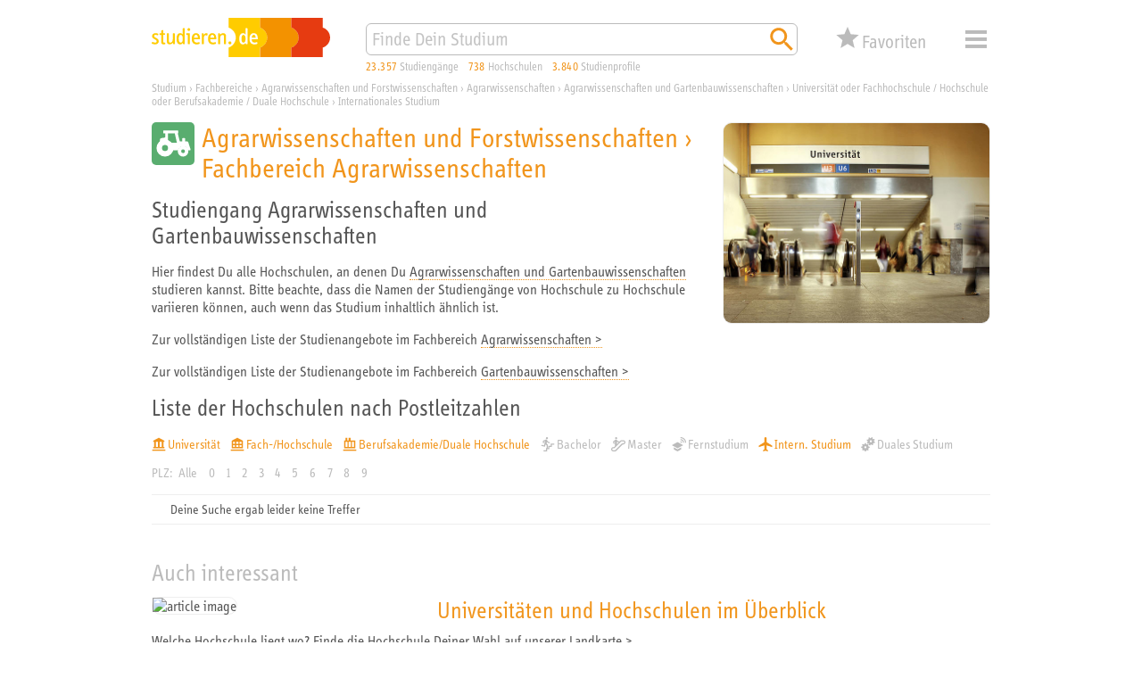

--- FILE ---
content_type: text/html; charset=utf-8
request_url: https://studieren.de/agrarwissenschaften-und-gartenbauwissenschaften.hochschulliste.t-0.c-33656.group-6.filter-47.html
body_size: 8996
content:
<!DOCTYPE html>
<html lang="de" xmlns="http://www.w3.org/1999/xhtml" xmlns:og="http://ogp.me/ns#" prefix="og: http://ogp.me/ns#">
<head>

<meta charset="utf-8">
<!-- 
	This website is powered by TYPO3 - inspiring people to share!
	TYPO3 is a free open source Content Management Framework initially created by Kasper Skaarhoj and licensed under GNU/GPL.
	TYPO3 is copyright 1998-2019 of Kasper Skaarhoj. Extensions are copyright of their respective owners.
	Information and contribution at https://typo3.org/
-->


<link rel="shortcut icon" href="https://studieren.de/favicon.ico" type="image/vnd.microsoft.icon">

<meta name="generator" content="TYPO3 CMS">
<meta name="viewport" content="width=device-width, initial-scale=1, shrink-to-fit=no">
<meta name="author" content="xStudy SE">
<meta name="copyright" content="xStudy SE">
<meta name="publisher" content="xStudy SE">
<meta name="referrer" content="no-referrer-when-downgrade">
<meta name="robots" content="index,follow">
<meta name="revisit-after" content="1 day">
<meta http-equiv="expires" content="0">
<meta http-equiv="cache-control" content="no-cache,no-store,max-age=0">
<meta http-equiv="pragma" content="no-cache">
<meta name="language" content="de">
<meta http-equiv="content-language" content="de">
<meta name="apple-mobile-web-app-capable" content="yes">
<meta name="apple-mobile-web-app-status-bar-style" content="black-translucent">


<link rel="stylesheet" type="text/css" href="https://studieren.de/typo3temp/assets/compressed/merged-3a2d9ce3a12abadae451699c54196360-5024f5705d5f422b332eb22e8fe29382.css?1758184431" media="all">



<script src="https://studieren.de/typo3conf/ext/search_core/Resources/Public/JavaScript/Libs/jquery-3.4.1.min.js?1571220088" type="text/javascript"></script>
<script src="https://studieren.de/typo3conf/ext/search_core/Resources/Public/JavaScript/Libs/jquery.bez.min.js?1524648704" type="text/javascript"></script>
<script src="https://studieren.de/typo3conf/ext/search_core/Resources/Public/JavaScript/Libs/jquery.slimscroll.min.js?1484123872" type="text/javascript"></script>
<script src="https://studieren.de/typo3conf/ext/search_core/Resources/Public/JavaScript/Libs/jquery.scrollintoview.min.js?1311814162" type="text/javascript"></script>
<script src="https://studieren.de/typo3temp/assets/compressed/slick-6b9b16eda626d99b43f75d119b7a32ca.js?1758184172" type="text/javascript"></script>
<script src="https://studieren.de/typo3temp/assets/compressed/jquery.topbar-b847b39525486e0952d85b023faf6d83.js?1758184172" type="text/javascript"></script>
<script src="https://studieren.de/typo3temp/assets/compressed/core-de08ebc7b8fe36745463d4e239678ffd.js?1758184172" type="text/javascript"></script>
<script src="https://studieren.de/typo3temp/assets/compressed/maps-7d14ec2f9cea1ae570d141fc2a9d7270.js?1758184172" type="text/javascript"></script>
<script src="https://studieren.de/typo3temp/assets/compressed/core-c6b5d9cf0ae8d9b107f1fa31435d85aa.js?1758184172" type="text/javascript"></script>
<script src="https://studieren.de/typo3temp/assets/compressed/widget-4dbbe17a8a22a6094848c68d5cbf333f.js?1758184172" type="text/javascript"></script>
<script src="https://studieren.de/typo3temp/assets/compressed/sliders-524acf162b5b2b130ead23628fb8cac2.js?1758184172" type="text/javascript"></script>
<script src="https://studieren.de/typo3temp/assets/compressed/autosuggest-b86b35f7a348226abf6c148f806c9268.js?1758184172" type="text/javascript"></script>
<script src="https://studieren.de/typo3temp/assets/compressed/widget-0782e2bcf3b7bb23962459a064630807.js?1758184172" type="text/javascript"></script>




<title>Agrarwissenschaften und Gartenbauwissenschaften studieren – Liste der Unis und Hochschulen</title><meta name="keywords" content="Universität, Fachhochschule, Hochschule, Berufsakademie, Duale Hochschule, Kunsthochschule, Akademie der Bildenden Künste"><meta name="description" content="Du interessierst Dich für den Studiengang Agrarwissenschaften und Gartenbauwissenschaften? Hier findest Du alle Hochschulen, die diesen Studiengang in Deutschland anbieten."><link rel="apple-touch-icon" href="https://studieren.de/fileadmin/studieren/images/application_icon_studieren.png"/><link rel="manifest" href="https://studieren.de/manifest/manifest.json" /><link rel="canonical" href="https://studieren.de/agrarwissenschaften-und-gartenbauwissenschaften.hochschulliste.t-0.c-33656.html"><meta property="og:type" content="website" /><meta property="og:title" content="Agrarwissenschaften und Gartenbauwissenschaften studieren – Liste der Unis und Hochschulen"><meta property="og:url" content="https://studieren.de/agrarwissenschaften-und-gartenbauwissenschaften.hochschulliste.t-0.c-33656.html"><meta property="og:image" content="https://studieren.de/fileadmin/studieren/images/ogp/studieren_v5.jpg"><link rel="preload" as="font" href="https://studieren.de/typo3conf/ext/search_core/Resources/Public/Fonts/5560332/70509f43-bcee-44d2-b61b-f6c2a10982b7.woff2" type="font/woff2" crossorigin="anonymous">
<link rel="preload" as="font" href="https://studieren.de/typo3conf/ext/search_core/Resources/Public/Fonts/5560332/e8b8f4ed-a81a-4dfb-ad0b-e842c8b2834f.woff" type="font/woff" crossorigin="anonymous">
<link rel="preload" as="font" href="https://studieren.de/typo3conf/ext/search_core/Resources/Public/Fonts/5559111/9a9e7c17-4d4a-43f9-bf79-36404cb158f4.woff2" type="font/woff2" crossorigin="anonymous">
<link rel="preload" as="font" href="https://studieren.de/typo3conf/ext/search_core/Resources/Public/Fonts/5559111/4dbb9d29-6d18-4da9-a0fa-e92972dfdb24.woff" type="font/woff" crossorigin="anonymous">
<link rel="preload" as="font" href="https://studieren.de/typo3conf/ext/search_core/Resources/Public/Fonts/5561753/189496f8-4502-4032-8651-cc1b39a8e01d.woff2" type="font/woff2" crossorigin="anonymous">
<link rel="preload" as="font" href="https://studieren.de/typo3conf/ext/search_core/Resources/Public/Fonts/5561753/3afaf0a9-cd89-492a-a83c-82410a8e0944.woff" type="font/woff" crossorigin="anonymous"><script>(function(factory){'use strict';window.xStudy=window.xStudy||{};factory(jQuery,window.xStudy,window.xStudy);}(function($,_,__){'use strict';_.GoogleMaps.Loader.libraryUrl='https://maps.googleapis.com/maps/api/js?key=AIzaSyD1l-wFr3KXMj2d0-EcqzbiJpxAkuxvgEw';$(document).ready(function(){_.sliders=new _.Sliders('section.content-tile-box-container','div.content-tile-box-glider-container','button.content-tile-box-nav-prev-arrow','button.content-tile-box-nav-next-arrow','div.content-tile-box.with-preview-video',[{breakpoint:940,top:90},{breakpoint:620,top:90},{breakpoint:300,top:117}]);});}));</script>
<script>(function(factory){'use strict';window.xStudy=window.xStudy||{};window.xStudy.Favorites=window.xStudy.Favorites||{};factory(jQuery,window.xStudy,window.xStudy.Favorites);}(function($,_,__){'use strict';$(window).on('load',function(){_.Locale.set({"dialog.button.ok":"OK","dialog.button.cancel":"Abbrechen","dialog.button.delete":"L\u00f6schen","dialog.button.close":"Schlie\u00dfen","dialog.button.send":"E-Mail senden","dialog.notepad.save":"Favoriten speichern","dialog.type.email":"Bitte gib Deine E-Mail Adresse ein um die Favoriten zu speichern.","dialog.gdpr.acknowledgment.text":"<strong>Datenschutzrechtliche Einwilligungserkl\u00e4rung<\/strong><br\/><span>Ich willige ein, dass mich die xStudy SE per E-Mail kontaktieren darf, um mir den Zugriff auf meine Favoriten zu erm\u00f6glichen. Dar\u00fcberhinaus gebe ich der xStudy SE die Erlaubnis die Studienangebote, die ich mir gemerkt habe, zu speichern und in anonymisierter Form, zur Ermittlung von statistischer Kennwerte zu verwenden. Meine Daten werden ausschlie\u00dflich zu diesem Zweck genutzt. Eine Weitergabe von personenbezogenen Daten an Dritte erfolgt nicht. Ich kann die Einwilligung jederzeit per E-Mail an <a href=\"mailto:support@studieren.de\">support@studieren.de<\/a> oder per Brief an xStudy SE, Prannerstra\u00dfe 7, 80333 M\u00fcnchen widerrufen.<\/span>","dialog.gdpr.acknowledgment.error":"Wir ben\u00f6tigen Deine datenschutzrechtliche Einwilligung.","dialog.subscribe.newsletter":"F\u00fcr Newsletter anmelden","dialog.type.captcha.code":"Bitte gib den Code zur Best\u00e4tigung ein:","dialog.notepad.save.success":"Favoriten wurden gespeichert","dialog.notepad.save.success.info":"<p>Deine Favoriten wurde erfolgreich gespeichert und an folgende E-Mail Adresse verschickt: <strong><a href=\"mailto:{#email}\">{#email}<\/a><\/strong><\/p>\n<p>Du kannst Deine Favoriten \u00fcber den in der E-Mail angegebenen Link wieder abrufen und weiter bearbeiten.<\/p>\n<p><strong>Achtung:<\/strong> Deine E-Mail Adresse wird 3 Monate nach Deinem letzten Abruf oder Deiner letzten Bearbeitung automatisch gel\u00f6scht. Danach k\u00f6nnen Deine Favoriten nicht mehr aufgerufen werden.<\/p>","dialog.notepad.ticketExists":"Favoriten existiert bereits","dialog.notepad.ticketExists.info":"<p>F\u00fcr die angegebene E-Mail Adresse existiert bereits Favoriten. Soll Dir ein Link per E-Mail gesendet werden, um diesen zu \u00f6ffnen und weiter zu bearbeiten?<\/p>\n<p><strong>Achtung:<\/strong> Wenn Du die gespeicherten Favoriten \u00f6ffnest, geht Deine aktuelle Auswahl verloren.<\/p>","dialog.notepad.ticketExists.success":"E-Mail wurde versendet","dialog.notepad.ticketExists.success.info":"<p>Die E-Mail mit dem Link auf Deine Favoriten wurde erfolgreich versendet.<\/p>\n<p>Bitte schlie\u00dfe dieses Browserfenster und \u00f6ffne den Link aus der E-Mail um Deine Favoriten zu laden.<\/p>","dialog.notepad.save.fail":"Favoriten wurde nicht gespeichert","dialog.notepad.save.fail.info":"<p>Deine Favoriten konnte auf Grund eines Fehlers nicht gespeichert werden.<\/p>","dialog.notepad.delete.title":"Favoriten l\u00f6schen","dialog.notepad.delete.info":"<p>Sollen die Favoriten wirklich komplett gel\u00f6scht werden?<\/p>","dialog.notepad.delete.done.title":"Favoriten gel\u00f6scht","dialog.notepad.delete.done.info":"<p>Deine Favoriten wurde erfolgreich gel\u00f6scht.<\/p>","dialog.notepad.delete.fail.title":"Favoriten konnte nicht gel\u00f6scht werden","dialog.notepad.delete.fail.info":"<p>Deine Favoriten konnte aus unbekanntn Gr\u00fcnden nicht gel\u00f6scht werden.<\/p>\n<p>Bitte kontaktiere uns, damit wir Dir helfen und den Fehler beheben k\u00f6nnen.<\/p>","dialog.error.title":"Fehler","dialog.error.email.empty":"Bitte im Feld f\u00fcr die E-Mail eine korrekte Adresse angeben.","map.control.reset":"Ansicht zur\u00fccksetzen"});_.favoritesWidget=new __.Widget({profileDetails:3307,programDetails:3306,reference:3317,configuration:3291,address:227,ticket:817});_.favoritesDetails=new __.Details({display:false,listDetailsUrl:'https://studieren.de/hochschulliste.560.html'});});}));</script>
<script>(function(factory){'use strict';window.xStudy=window.xStudy||{};factory(jQuery,window.xStudy,window.xStudy.xStudy);}(function($,_,__){'use strict';$(document).ready(function(){$('div.page > div.page-default-header').topBar();_.widgetSearch=new _.Search.Widget($('form[name="search"]'));_.autoSuggest=new _.AutoSuggest($('#searchString'),{className:'autoSuggest fixed',minChars:2,timeout:0,delay:0,offsety:-5,positionTo:$('#searchStringContainer'),positionFixed:true,width:'match'});});}));</script>


</head>
<body>

<div class="page">
	
	<div class="page-default-header">
		<div class="page-default-header-inner">
			<div class="page-default-header-grid">
				<div class="page-default-header-logo"><a href="https://studieren.de/" target="_top" title="studieren.de"><img src="https://studieren.de/typo3conf/ext/search_core/Resources/Public/Images/Logos/studieren-de-studium.svg" width="300" height="66" alt="studieren.de Logo: Finde Dein Studium!" /></a></div>

				<div class="page-default-header-search">
					<form id="searchStringContainer" class="page-default-header-search-input-container" name="search" action="https://studieren.de/suche.0.html" method="get">
						<div class="page-default-header-search-fieldset">
							<input id="searchString" name="search" type="text" value="" placeholder="Finde Dein Studium" />
							<button name="search-start" type="submit" value="go" title="Suchen">
								<span class="xsi xsi-s32 xsi-orange xsi-magnifier"></span>
							</button>
						</div>
					</form>
				</div>

				<div class="page-default-header-counters page-header-counters">
					<a class="page-header-counters-entry courses" href="https://studieren.de/suche.0.html"><span class="numbers">23.357</span> <span class="label">Studiengänge</span></a>
					<a class="page-header-counters-entry universities" href="https://studieren.de/suche.0.html?lt=university"><span class="numbers">738</span> <span class="label">Hochschulen</span></a>
					<a class="page-header-counters-entry courseprofiles" href="https://studieren.de/suche.0.html?sw=studienprofile"><span class="numbers">3.840</span> <span class="label">Studienprofile</span></a>
				</div>

				<div class="page-default-header-favorites">
					<button type="button" class="favorites-button" name="favorites" type="button" value="false" title="Deine Favoriten">
	<div class="grid">
		<span class="icon">
			<span class="counter" style="display:none;"><em>0</em></span>
		</span>
		<span class="label">Favoriten</span>
	</div>
</button>

				</div>

				<div class="page-default-header-navigation">
					<button id="page-header-navigation-button" class="xsi xsi-s32 xsi-grey-light xsi-menue" type="button">Menü</button>
					
	<nav id="page-header-navigation-layer" style="display: none; visibility: hidden;">
		<div class="page-header-navigation-layer-content">
			<div class="page-header-navigation-layer-content-links">
				<div class="page-header-navigation-layer-content-link"><ul><li><a href="https://studieren.de/suche.0.html" title="Suchmaschine">Suchmaschine</a></li><li><a href="https://studieren.de/fachbereiche.0.html" title="Fachbereiche">Fachbereiche</a></li><li><a href="https://studieren.de/studiengangsliste.0.html" title="Studiengänge">Studiengänge</a></li><li><a href="https://studieren.de/hochschulliste.0.html" title="Universitäten und Hochschulen">Universitäten und Hochschulen</a></li><li><a href="https://studieren.de/thessaai.0.html" title="Interessentest">Interessentest</a></li><li><a href="https://studieren.de/studienberatung.0.html" title="Studienberatung">Studienberatung</a></li><li><a href="https://studieren.de/berufsberatung.0.html" title="Beruf und Karriere">Beruf und Karriere</a></li><li><a href="https://studieren.de/studium-veranstaltungen.0.html" title="Terminkalender">Terminkalender</a></li><li><a href="https://studieren.de/hochschule-service.0.html" title="Service für Hochschulen">Service für Hochschulen</a></li></ul></div>
			</div>
			<div id="page-header-navigation-layer-content-close" class="page-header-navigation-layer-content-close xsi xsi-grey-light xsi-close-button"></div>
		</div>
	</nav>

				</div>
			</div>
		</div>
	</div>

	<div class="page-header-clearer">&nbsp;</div>


	
	

<div class="page-path" itemscope itemtype="http://schema.org/BreadcrumbList"><span itemprop="itemListElement" itemscope itemtype="http://schema.org/ListItem"><a itemprop="item" href="https://studieren.de/" title="Studium"><span itemprop="name">Studium</span></a><meta itemprop="url" content="https://studieren.de/"/><meta itemprop="position" content="1"/></span><span> › </span><span itemprop="itemListElement" itemscope itemtype="http://schema.org/ListItem"><a itemprop="item" href="https://studieren.de/fachbereiche.0.html" title="Fachbereiche"><span itemprop="name">Fachbereiche</span></a><meta itemprop="url" content="https://studieren.de/fachbereiche.0.html"/><meta itemprop="position" content="2"/></span><span> › </span><span itemprop="itemListElement" itemscope itemtype="http://schema.org/ListItem"><a itemprop="item" href="https://studieren.de/agrarwissenschaften-und-forstwissenschaften.fachbereiche.t-0.f-1.html" title="Agrarwissenschaften und Forstwissenschaften"><span itemprop="name">Agrarwissenschaften und Forstwissenschaften</span></a><meta itemprop="url" content="https://studieren.de/agrarwissenschaften-und-forstwissenschaften.fachbereiche.t-0.f-1.html"/><meta itemprop="position" content="3"/></span><span> › </span><span itemprop="itemListElement" itemscope itemtype="http://schema.org/ListItem"><a itemprop="item" href="https://studieren.de/agrarwissenschaften.fachbereiche.t-0.f-51.html" title="Agrarwissenschaften"><span itemprop="name">Agrarwissenschaften</span></a><meta itemprop="url" content="https://studieren.de/agrarwissenschaften.fachbereiche.t-0.f-51.html"/><meta itemprop="position" content="4"/></span><span> › </span><span itemprop="itemListElement" itemscope itemtype="http://schema.org/ListItem"><a itemprop="item" href="https://studieren.de/agrarwissenschaften-und-gartenbauwissenschaften.hochschulliste.t-0.c-33656.html" title="Agrarwissenschaften und Gartenbauwissenschaften"><span itemprop="name">Agrarwissenschaften und Gartenbauwissenschaften</span></a><meta itemprop="url" content="https://studieren.de/agrarwissenschaften-und-gartenbauwissenschaften.hochschulliste.t-0.c-33656.html"/><meta itemprop="position" content="5"/></span><span> › </span><span itemprop="itemListElement" itemscope itemtype="http://schema.org/ListItem"><a itemprop="item" href="https://studieren.de/agrarwissenschaften-und-gartenbauwissenschaften.hochschulliste.t-0.c-33656.filter-7.html" title="Universität oder Fachhochschule / Hochschule oder Berufsakademie / Duale Hochschule"><span itemprop="name">Universität oder Fachhochschule / Hochschule oder Berufsakademie / Duale Hochschule</span></a><meta itemprop="url" content="https://studieren.de/agrarwissenschaften-und-gartenbauwissenschaften.hochschulliste.t-0.c-33656.filter-7.html"/><meta itemprop="position" content="6"/></span><span> › </span><span itemprop="itemListElement" itemscope itemtype="http://schema.org/ListItem"><a itemprop="item" href="https://studieren.de/agrarwissenschaften-und-gartenbauwissenschaften.hochschulliste.t-0.c-33656.filter-40.html" title="Internationales Studium"><span itemprop="name">Internationales Studium</span></a><meta itemprop="url" content="https://studieren.de/agrarwissenschaften-und-gartenbauwissenschaften.hochschulliste.t-0.c-33656.filter-40.html"/><meta itemprop="position" content="7"/></span></div>





	<div class="page-body">
		
	
<div id="c14724" class="page-body-section"><article class="text-with-picture no-clear-after-text picture-align-right"><div class="text-with-picture-sidebox"><div class="text-with-picture-sidebox-image show-border"><img src="https://studieren.de/fileadmin/_processed_/4/2/csm_freie-studienplaetze-universitaet-2_web-72dpi_1eef4fdb3e.jpg" width="600" height="450"   alt="" ></div></div></article></div>


<div id="c14280" class="page-body-section">

<header><h1 class="faculty-header"><span class="faculty-header-symbol xs-faculty-1-bg xsi xsi-white xsi-faculty-01-agrar"></span><span class="faculty-header-titles"><span class="faculty-header-titles-science">Agrarwissenschaften und Forstwissenschaften</span><span class="faculty-header-titles-separator"> &rsaquo; </span><span class="faculty-header-titles-faculty">Fachbereich Agrarwissenschaften</span></span></h1></header><h2>Studiengang Agrarwissenschaften und Gartenbauwissenschaften</h2><p>Hier findest Du alle Hochschulen, an denen Du <a href="https://studieren.de/suche.0.html?sw=%22Agrarwissenschaften%20und%20Gartenbauwissenschaften%22">Agrarwissenschaften und Gartenbauwissenschaften</a> studieren kannst. Bitte beachte, dass die Namen der Studiengänge von Hochschule zu Hochschule variieren können, auch wenn das Studium inhaltlich ähnlich ist.</p><p>Zur vollständigen Liste der Studienangebote im Fachbereich <a href="https://studieren.de/agrarwissenschaften.fachbereiche.t-0.f-51.html">Agrarwissenschaften &gt;</a></p><p>Zur vollständigen Liste der Studienangebote im Fachbereich <a href="https://studieren.de/gartenbauwissenschaften.fachbereiche.t-0.f-49.html">Gartenbauwissenschaften &gt;</a></p><h2>Liste der Hochschulen nach Postleitzahlen</h2><div class="page-course-listing-filter"><div class="page-course-listing-filter-link"><a class="checked" href="https://studieren.de/agrarwissenschaften-und-gartenbauwissenschaften.hochschulliste.t-0.c-33656.group-6.filter-46.html" title="Universität"><span class="xsi-university-type-university">Universität</span></a></div><div class="page-course-listing-filter-link"><a class="checked" href="https://studieren.de/agrarwissenschaften-und-gartenbauwissenschaften.hochschulliste.t-0.c-33656.group-6.filter-45.html" title="Fach-/Hochschule"><span class="xsi-university-type-uoas">Fach-/Hochschule</span></a></div><div class="page-course-listing-filter-link"><a class="checked" href="https://studieren.de/agrarwissenschaften-und-gartenbauwissenschaften.hochschulliste.t-0.c-33656.group-6.filter-43.html" title="Berufsakademie/Duale Hochschule"><span class="xsi-university-type-uoce">Berufsakademie/Duale Hochschule</span></a></div><div class="page-course-listing-filter-link"><a href="https://studieren.de/agrarwissenschaften-und-gartenbauwissenschaften.hochschulliste.t-0.c-33656.group-6.filter-57.html" title="Bachelor"><span class="xsi-degree-bachelor">Bachelor</span></a></div><div class="page-course-listing-filter-link"><a href="https://studieren.de/agrarwissenschaften-und-gartenbauwissenschaften.hochschulliste.t-0.c-33656.group-6.filter-4F.html" title="Master"><span class="xsi-degree-master">Master</span></a></div><div class="page-course-listing-filter-link"><a href="https://studieren.de/agrarwissenschaften-und-gartenbauwissenschaften.hochschulliste.t-0.c-33656.group-6.filter-67.html" title="Fernstudium"><span class="xsi-course-type-distance">Fernstudium</span></a></div><div class="page-course-listing-filter-link"><a class="checked" href="https://studieren.de/agrarwissenschaften-und-gartenbauwissenschaften.hochschulliste.t-0.c-33656.group-6.filter-7.html" title="Intern. Studium"><span class="xsi-course-type-international">Intern. Studium</span></a></div><div class="page-course-listing-filter-link"><a href="https://studieren.de/agrarwissenschaften-und-gartenbauwissenschaften.hochschulliste.t-0.c-33656.group-6.filter-1047.html" title="Duales Studium"><span class="xsi-course-type-dual-system">Duales Studium</span></a></div></div><div class="page-course-listing-filter-letter"><span>PLZ:</span><a href="https://studieren.de/agrarwissenschaften-und-gartenbauwissenschaften.hochschulliste.t-0.c-33656.filter-47.html">Alle</a><a href="https://studieren.de/agrarwissenschaften-und-gartenbauwissenschaften.hochschulliste.t-0.c-33656.filter-47.html">0</a><a href="https://studieren.de/agrarwissenschaften-und-gartenbauwissenschaften.hochschulliste.t-0.c-33656.group-1.filter-47.html">1</a><a href="https://studieren.de/agrarwissenschaften-und-gartenbauwissenschaften.hochschulliste.t-0.c-33656.group-2.filter-47.html">2</a><a href="https://studieren.de/agrarwissenschaften-und-gartenbauwissenschaften.hochschulliste.t-0.c-33656.group-3.filter-47.html">3</a><a href="https://studieren.de/agrarwissenschaften-und-gartenbauwissenschaften.hochschulliste.t-0.c-33656.group-4.filter-47.html">4</a><a href="https://studieren.de/agrarwissenschaften-und-gartenbauwissenschaften.hochschulliste.t-0.c-33656.group-5.filter-47.html">5</a><a href="https://studieren.de/agrarwissenschaften-und-gartenbauwissenschaften.hochschulliste.t-0.c-33656.group-6.filter-47.html">6</a><a href="https://studieren.de/agrarwissenschaften-und-gartenbauwissenschaften.hochschulliste.t-0.c-33656.group-7.filter-47.html">7</a><a href="https://studieren.de/agrarwissenschaften-und-gartenbauwissenschaften.hochschulliste.t-0.c-33656.group-8.filter-47.html">8</a><a href="https://studieren.de/agrarwissenschaften-und-gartenbauwissenschaften.hochschulliste.t-0.c-33656.group-9.filter-47.html">9</a></div><div class="page-course-listing"><div class="page-course-listing-entry no-result-slim"><div class="symbol"></div><div class="captions upper"><div class="secondary-headline">Deine Suche ergab leider keine Treffer</div></div></div></div>


</div>


<div id="c19030" class="page-body-section"></div>


<div id="c19031" class="page-body-section"></div>


<div id="c16860" class="page-body-section"><header><span>Auch interessant</span></header><div class="page-body-section-content"><article class="interesting-article"><div class="interesting-article-picture"><a href="https://studieren.de/landkarte-unis-deutschland.0.html"><img alt="article image" src="https://studieren.de/fileadmin/user_upload/landkarte-600x400-2.png" width="600" height="400" title="Universitäten und Hochschulen im Überblick" /></a></div><div class="interesting-article-header"><h2><a href="https://studieren.de/landkarte-unis-deutschland.0.html">Universitäten und Hochschulen im Überblick</a></h2></div><div class="interesting-article-content"><p><p>Welche Hochschule liegt wo? Finde die Hochschule Deiner Wahl auf unserer <a href="https://studieren.de/landkarte-unis-deutschland.0.html">Landkarte &gt;</a></p><p>Du willst gerne in einer großen Stadt studieren? Dann findest Du hier eine Liste mit den <a href="https://studieren.de/landkarte-unis-deutschland.0.html">20 größten Uni-Städten in Deutschland &gt;</a></p></p></div></article></div></div>



	</div>

	<div class="page-footer">
	<div class="page-footer-lower">
		<div class="page-footer-shortcuts"><span class="page-footer-shortcuts-item"><a href="https://studieren.de/kurzportraet.0.html">Unternehmen</a></span><span class="page-footer-shortcuts-item"><a href="https://studieren.de/hochschule-service.0.html">Mediadaten</a></span><span class="page-footer-shortcuts-item"><a href="https://studieren.de/xstudy-de.0.html">Impressum</a></span><span class="page-footer-shortcuts-item"><a href="https://studieren.de/datenschutzerklaerung.0.html">Datenschutz</a></span></div><div class="page-footer-darkmode"><span class="xsi-inline xsi-s16 xsi-grey-light xsi-dark-mode"><a href="https://studieren.de/agrarwissenschaften-und-gartenbauwissenschaften.hochschulliste.t-0.c-33656.group-6.filter-47.html?darkmode=on">&nbsp;Dark Mode</a></span></div><div class="page-footer-copyright"><span class="page-footer-copyright-date">
					1997-2026
				</span><span class="page-footer-copyright-name">
					studieren.de © xStudy SE
				</span></div>
	</div>
</div>


	<section class="favorites-details-box" id="favoritesDetailsBox" style="display:none;">
	<div class="loading" id="favoritesDetailsLoading" style="display:none;"></div>

	<div class="content">
		<article>
			<header class="xs-faculty-0-bg display-button-save">
				<div class="caption">Deine Favoriten</div>
				<div class="button-save"><button class="button-save" name="favorites:box:action" type="button" value="favorites:save" title="Favoriten speichern">Favoriten speichern</button></div>
				<div class="button-close"><button class="button-close" name="favorites:box:action" type="button" value="favorites:close" title="Schließen">Schließen</button></div>
			</header>

			<div class="map-canvas" id="favoritesMapCanvas"></div>
		</article>

		<div class="selector-buttons" id="favoritesDetailsSelector">
			<button type="button" class="selector active" name="favorites:box:action" value="tab:course">
				<span class="numbers">0</span>
				<span class="label">Favoriten</span>
			</button>
			<button type="button" class="selector" name="favorites:box:action" value="tab:university">
				<span class="numbers">0</span>
				<span class="label">Studienorte</span>
			</button>
			<button type="button" class="selector favourDisplay" name="favorites:box:action" value="tab:favorite">
				<span class="numbers">0</span>
				<span class="label">Prioritäten</span>
				<div id="favoritesDetailsBoxFavoriteFavourDisplay" class="favourDisplay v0">
					<span class="stars"></span>
				</div>
			</button>
		</div>

		<div class="courses" id="favoritesRecordListing">
		</div>
	
		<div class="welcome-message" id="favoritesWelcomeMessage">
			
			<h1>Speichere Deine Lieblingsstudiengänge in der Favoritenliste</h1>
<p>Bei über 650 Hochschulstandorten und mehr als 20.000 Studienangeboten allein in Deutschland verliert man leicht den Überblick. Mit den studieren.de-Favoriten ist es vorbei mit dem Notizenchaos. Du kannst Deine Studienwahl bequem organisieren und behältst genau die Studienangebote und Hochschulen im Blick, die Dich interessieren.</p>
<h2>Und so geht’s:</h2>
<p>Sammle einfach Deine Favoriten, indem Du das Stern-Symbol (<img src="https://studieren.de/typo3conf/ext/search_core/Resources/Public/Icons/Pages/orange/xs_web_icon_star_01.svg" style="width:18px;height:18px;vertical-align:text-bottom;" alt="" />) anklickst; Du findest es bei jedem Studiengang. Deine Auswahl siehst Du, wenn Du am oberen Seitenrand auf „Favoriten“ klickst.</p>
<p>Sichere Deine Auswahl ab, indem Du in der Übersicht Deiner gemerkten Studiengänge auf das Download-Symbol (<img src="https://studieren.de/typo3conf/ext/search_core/Resources/Public/Icons/Pages/orange/xs_web_icon_file-download_01.svg" style="width:18px;height:18px;vertical-align:text-bottom;" alt="" />) klickst. Dann bekommst Du per Mail einen Link, über den Du Deine Favoriten wieder abrufen und weiter bearbeiten kannst. Sobald Du Deine Favoriten einmal gespeichert hast, werden alle Änderungen, die Du vornimmst, automatisch übernommen. Deine Favoriten bleiben weiterhin über den Link in der Mail abrufbar.</p>
<p><strong>Wichtig:</strong> Deine Favoriten werden 3 Monate nach Deinem letzten Abruf oder Deiner letzten Bearbeitung automatisch gelöscht.</p>
			
		</div>

		<footer class="">
			<div class="email-address" id="favoritesEmailAddress"></div>
			<div class="button-clear"><button class="button-clear" name="favorites:box:action" type="button" value="favorites:clear">Favoriten und E-Mail Adresse löschen</button></div>
		</footer>
	</div>
</section>


</div>





</body>
</html>

--- FILE ---
content_type: image/svg+xml
request_url: https://studieren.de/typo3conf/ext/search_core/Resources/Public/Icons/Pages/white/xs_web_icon_faculty-01-agrar_01.svg
body_size: 871
content:
<svg xmlns="http://www.w3.org/2000/svg" viewBox="0 0 453.54 453.54">
	<path fill="#ffffff" d="M141.24,305.11a32.06,32.06,0,1,1,32.06-32.06,32.06,32.06,0,0,1-32.06,32.06m0-121.57a90.22,90.22,0,1,0,90.21,90.22,90.22,90.22,0,0,0-90.21-90.22"/>
	<path fill="#ffffff" d="M411.52,287.41l-24-75.82a11.31,11.31,0,0,0-10.78-7.89H353.85V173.13a4.52,4.52,0,0,0-4.53-4.52h-21a4.52,4.52,0,0,0-4.52,4.52V203.7H297.62l-20.93-84.51h.25a4.52,4.52,0,0,0,4.53-4.52V92.2a4.52,4.52,0,0,0-4.53-4.52H128.09a4.52,4.52,0,0,0-4.52,4.52v22.47a4.52,4.52,0,0,0,4.52,4.52H144v35.33a9.06,9.06,0,0,1-7.8,9l-31.62,4.43a21,21,0,0,0-18,19.27L86,206.93c16-10.11,34.94-18.43,55.23-18.43,10.88,0,21.37,5.86,31.23,9V119.19H245L267.26,218H205.8c10.3,16.12,21,35,21,55.52a105.77,105.77,0,0,1-3.4,24.93l56.69-.07c3.4-15.88,17.12-44.23,52.34-44.23,35.06,0,45.18,25,49.14,43.76h22.59a8.07,8.07,0,0,0,7.39-10.51"/>
	<path fill="#ffffff" d="M332.4,327.35a19.95,19.95,0,1,1,20-20,19.95,19.95,0,0,1-20,20m0-75.63a56.13,56.13,0,1,0,56.13,56.12,56.13,56.13,0,0,0-56.13-56.12"/>
</svg>